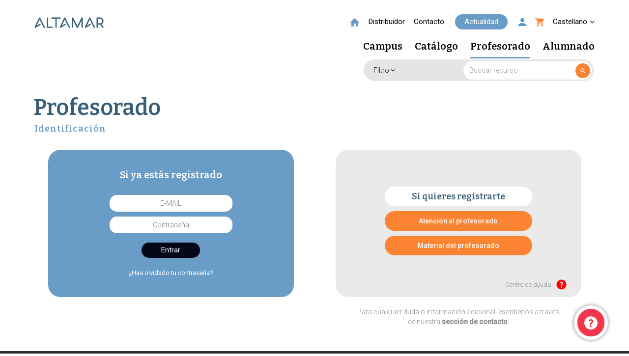

--- FILE ---
content_type: text/html; charset=UTF-8
request_url: https://www.altamar.es/users/login?back_url=/autoevaluaciones/general/62000622
body_size: 5008
content:
<!DOCTYPE html>
<html lang="en">

<head>
	<meta charset="utf-8">
	<meta name="viewport" content="width=device-width, initial-scale=1">
	<title>Identificación del profesorado | Altamar</title>
		<meta name="description" content="Acceso a materiales didácticos" />
		<meta name="keywords" content="Tutoriales, presentaciones, evaluaciones, videos, interactivos, animaciones, libros digitales, libros media, solucionarios, guías didácticas." />
		<meta name="robots" content="noindex, nofollow" />
		<meta name="googlebot" content="noindex, nofollow" />
		<link href="/favicon.ico" type="image/x-icon" rel="icon" /><link href="/favicon.ico" type="image/x-icon" rel="shortcut icon" />

	<!-- LAYOUT CSS -->
	<link href="/assets/bootstrap-3.3.2-dist/css/bootstrap.min.css" rel="stylesheet" />
	<link href="/assets/css/layout.css" rel="stylesheet" />
	<link href="/assets/css/layout.menu.css" rel="stylesheet" />
	<link href="/assets/css/layout.footer.css" rel="stylesheet" />
	<link href="/assets/css/align-responsive.css" rel="stylesheet" />
	<link href="/assets/css/layout.search.css" rel="stylesheet" />
	<link href="/assets/css/layout.flash.absolute.css" rel="stylesheet" />
	<link href="/assets/css/layout.flash.window.css" rel="stylesheet" />
	<link href="https://maxcdn.bootstrapcdn.com/font-awesome/4.7.0/css/font-awesome.min.css" rel="stylesheet" />
	<link rel="preconnect" href="https://fonts.gstatic.com">
	<link href="https://fonts.googleapis.com/css2?family=Bitter:wght@100;600&family=Roboto:wght@300;400;500&display=swap" rel="stylesheet">
	<!-- PAGE CSS -->
	<link rel="stylesheet" type="text/css" href="/assets/css/users.box.2022.css" /><link rel="stylesheet" type="text/css" href="/assets/css/compras.general.css" /><link rel="stylesheet" type="text/css" href="/assets/css/users.instrucciones.css" />	
	<!-- Google Tag Manager -->
<script>(function(w,d,s,l,i){w[l]=w[l]||[];w[l].push({'gtm.start':
new Date().getTime(),event:'gtm.js'});var f=d.getElementsByTagName(s)[0],
j=d.createElement(s),dl=l!='dataLayer'?'&l='+l:'';j.async=true;j.src=
'https://www.googletagmanager.com/gtm.js?id='+i+dl;f.parentNode.insertBefore(j,f);
})(window,document,'script','dataLayer','GTM-WC8P4WL');</script>
<!-- End Google Tag Manager -->

</head>

<body>
    <!-- Google Tag Manager (noscript) -->
<noscript><iframe src="https://www.googletagmanager.com/ns.html?id=GTM-WC8P4WL"
height="0" width="0" style="display:none;visibility:hidden"></iframe></noscript>
<!-- End Google Tag Manager (noscript) -->
	

<nav class="navbar navbar-inverse fixed-nav background-navbar" >
	<div class="menu-superior hidden-sm hidden-xs">
        <div class="container">
            <div class="pull-right">
                <ul>
                    <li><a href="/"><img src="/home2024/home.svg" class="home" /></a></li>
                    <li><a href="/distribuidores/index">Distribuidor</a></li>
                    <li><a href="/contactos/index">Contacto</a></li>
                    <li><a href="/contenidos/actualidad" class="actualidad">Actualidad</a></li>
                                            <li><a href="/users/login"><img src="/home2024/user.png" class="usuario" /></a></li>
                                                            <li><a href="/compras/index"><img src="/home2024/carro.png" class="carrito" /></a></li>
                    <li><a href="#" id="seleccionar-language">Castellano<img src="/home2024/flecha.svg" class="flecha" /></a></li>
                </ul>
            </div>
        </div>
    </div>
    <div class="container">
		<div class="navbar-header-min">
			<button type="button" class="navbar-toggle collapsed navbar-min-menu" data-toggle="collapse" data-target="#navbar" aria-expanded="false" aria-controls="navbar">
				<span class="sr-only">Toggle navigation</span>
				<span class="icon-bar"></span>
				<span class="icon-bar"></span>
				<span class="icon-bar"></span>
			</button>
			<a class="navbar-brand" href="/"><img class="logoAltamar" src="/home2024/logo_header.svg" /><img class="logoAltamar-white" src="/home2024/logo_header_white.svg" /></a>
            <a class="navbar-checkout" href="/compras/index"><img src="/home2024/carro.png" class="carrito" /></a>
		</div>
		<div id="navbar" class="collapse navbar-collapse">
			<ul class="nav navbar-nav navbar-right main-menu-head">
                                    <li><a href="https://plataformaedu.altamar.es?lang=es" target="_blank">Campus</a></li>
                
				<li class="navbar-sub "><a href="/catalogos/index">Catálogo</a></li>
				<!-- <li class="navbar-sub "><a href="/profesorados/index"></a></li> -->
                <!-- <li class="navbar-sub "><a href="/clientes/index"></a></li> -->
                
                                    <li class="navbar-sub active"><a href="/profesorados/index">Profesorado</a></li>
                    <li class="navbar-sub "><a href="/clientes/index">Alumnado</a></li>
                  

                 
                
                               

                <li class="hidden-md hidden-lg option-other"><a href="/">Inicio</a></li>
                <li class="hidden-md hidden-lg option-other"><a href="#" id="seleccionar-language-small">Idioma</a></li>
                <li class="hidden-md hidden-lg option-other"><a href="/distribuidores/index">Distribuidores</a></li>
                <li class="hidden-md hidden-lg option-other"><a href="/contactos/index">Contacto</a></li>
                <li class="hidden-md hidden-lg option-other"><a href="/compras/index">Compras</a></li>
                <li class="hidden-md hidden-lg option-other"><a href="/users/index">Mi cuenta</a></li>
                <li class="hidden-md hidden-lg option-other"><a href="/contenidos/avisolegal">Términos legales, privacidad y cookies</a></li>
                			</ul>
		</div>
                <div class="zona-buscador-recursos">
            <div class="componente-buscador-recursos">
                <form action="/catalogos/recursos" id="FiltroLoginForm" method="post" accept-charset="utf-8"><div style="display:none;"><input type="hidden" name="_method" value="POST"/></div>                    <div class="campos-buscador-recursos">
                        <div class="selector" id="selector-material">
                            Filtro                            <i class="fa icono-selector fa-angle-down" aria-hidden="true"></i>
                        </div>
                        <div class="tipos-materiales" id="despegable-material">
                            Tipo de material                            <div class="custom-checkbox">
                                <input type="hidden" name="data[Filtro][categorias]" value="" id="FiltroCategorias"/>

<div class="checkbox"><input type="checkbox" name="data[Filtro][categorias][]" value="22" id="FiltroCategorias22" /><label for="FiltroCategorias22">Anexos y documentos</label></div>
<div class="checkbox"><input type="checkbox" name="data[Filtro][categorias][]" value="17" id="FiltroCategorias17" /><label for="FiltroCategorias17">Audios</label></div>
<div class="checkbox"><input type="checkbox" name="data[Filtro][categorias][]" value="28" id="FiltroCategorias28" /><label for="FiltroCategorias28">Destrezas de pensamiento</label></div>
<div class="checkbox"><input type="checkbox" name="data[Filtro][categorias][]" value="26" id="FiltroCategorias26" /><label for="FiltroCategorias26">Documentos adicionales</label></div>
<div class="checkbox"><input type="checkbox" name="data[Filtro][categorias][]" value="23" id="FiltroCategorias23" /><label for="FiltroCategorias23">Enlaces</label></div>
<div class="checkbox"><input type="checkbox" name="data[Filtro][categorias][]" value="10" id="FiltroCategorias10" /><label for="FiltroCategorias10">Evaluaciones</label></div>
<div class="checkbox"><input type="checkbox" name="data[Filtro][categorias][]" value="25" id="FiltroCategorias25" /><label for="FiltroCategorias25">Galería de enlaces</label></div>
<div class="checkbox"><input type="checkbox" name="data[Filtro][categorias][]" value="15" id="FiltroCategorias15" /><label for="FiltroCategorias15">Galería de imágenes</label></div>
<div class="checkbox"><input type="checkbox" name="data[Filtro][categorias][]" value="2" id="FiltroCategorias2" /><label for="FiltroCategorias2">Guías didácticas</label></div>
<div class="checkbox"><input type="checkbox" name="data[Filtro][categorias][]" value="13" id="FiltroCategorias13" /><label for="FiltroCategorias13">Interactivos</label></div>
<div class="checkbox"><input type="checkbox" name="data[Filtro][categorias][]" value="12" id="FiltroCategorias12" /><label for="FiltroCategorias12">Libro digital</label></div>
<div class="checkbox"><input type="checkbox" name="data[Filtro][categorias][]" value="11" id="FiltroCategorias11" /><label for="FiltroCategorias11">Plataforma Digital Educativa</label></div>
<div class="checkbox"><input type="checkbox" name="data[Filtro][categorias][]" value="6" id="FiltroCategorias6" /><label for="FiltroCategorias6">Presentaciones</label></div>
<div class="checkbox"><input type="checkbox" name="data[Filtro][categorias][]" value="3" id="FiltroCategorias3" /><label for="FiltroCategorias3">Solucionarios</label></div>
<div class="checkbox"><input type="checkbox" name="data[Filtro][categorias][]" value="5" id="FiltroCategorias5" /><label for="FiltroCategorias5">Vídeos</label></div>
                            </div>
                        </div>
                    </div>
                    <div class="input-group add-on">
                        <input type="text" class="form-control" placeholder="Buscar recurso" name="data[Filtro][buscar]" id="buscar" />
                        <div class="input-group-btn ">
                            <button class="btn btn-default" type="submit">
                                <i class="glyphicon glyphicon-search btn-search"></i>
                            </button>
                        </div>
                    </div>
                </form>                                
            </div>
        </div>
        	</div>
</nav>

    <div class="zone-separador-buscador-recursos"></div>

    <div class="fix-position"></div>
    <div class="fix-position-offset"></div>

	
			<div class="title-breadcrumb-separation"></div>
		<div class="container title-breadcrumb">
			<div class="row" style="position: relative;">
				<div class="col-md-8 col-lg-8 ">
					<h1 class="title-page">Profesorado</h1>
											<ul class="page-breadcrumb breadcrumb">
																															<li><span>Identificación</span></li>
																													</ul>
									</div>

				<div class="col-md-4 col-lg-4 bottom-align-text">
														</div>
			</div>
		</div>
	
	<div class="container main-content">
		

<div class="row">
	<div class="col-md-6 col-lg-6 ">
		<form action="/users/login?back_url=%2Fautoevaluaciones%2Fgeneral%2F62000622" class="formulario-validacion box" id="UserLoginForm" method="post" accept-charset="utf-8"><div style="display:none;"><input type="hidden" name="_method" value="POST"/></div>		<div class="box-user ">
			<div class="form">
				<h3>Si ya estás registrado</h3>
				<input type="hidden" name="data[User][referer]" value="/autoevaluaciones/general/62000622" id="UserReferer"/>				<div class="input email"><input name="data[User][email]" class="col-xs-12" placeholder="E-MAIL" maxlength="255" type="email" id="UserEmail"/></div>				<div class="input password"><input name="data[User][password]" class="col-xs-12" placeholder="Contraseña" type="password" id="UserPassword"/></div>			</div>
			<div class="pie">
				<button type="submit">Entrar</button>
				<p><a href="/users/recover">¿Has olvidado tu contraseña?</a></p>
			</div>
		</div>
		</form>	</div>
	<div class="col-md-6 col-lg-6">
		<div class="box">
			<div class="box-info box-info-teacher">
															<a class="btn-signin" href="/profesorados/zona">Si quieres registrarte</a>
						<a class="btn-buy" href="/profesorados/zona">Atención al profesorado</a>
						<a class="btn-buy" href="/contenidos/autogestion">Material del profesorado</a>
									
				<div class="help-zone">
					<a href="https://forms.gle/rsxtkUEbqtBpNiT59" target="_blank">Centro de ayuda<img src="/home2022/faqs.svg" /></a>
				</div>
			</div>
			<div class="extra-help">
				<p>Para cualquier duda o información adicional, escríbenos a través de nuestra <a href='/contactos/index'><b>sección de contacto</b></a>.</p>
			</div>
		</div>
	</div>
</div>

<div class="modal fade modal-full" id="window-coupons" tabindex="-1" role="dialog" aria-hidden="true">
	<div class="modal-dialog modal-dialog-center text-center">
		<div class="modal-content">
			<div class="modal-body">
				<div class="texto-ventana">
                	Si ya estás registrado, inicia tu sesión y ves a la sección “Mi cuenta” para activar los cupones.<br/><br/>
					Si no estás registrado, debes <a href="/users/nuevo" class="alta">darte de alta</a>                </div>
			</div>
			<div class="botones-ventana">
				<button type="button" class="window-coupons-cerrar" >Cerrar</button>
			</div>
		</div>
	</div>
</div>
	</div>

	
<div id="container-intrucciones" class="container-intrucciones" style="display: none;">
	<div class="row bg-instrucciones text-center">
		<div class="col-md-3 col-lg-3"></div>
		<div class="col-md-6 col-lg-6">
			<img src="/assets/images/carita-sonriente.svg" class="img-responsive img-instrucciones"/>
			<br/>
			<p class="txt-bold">Nuestro objetivo es hacerte el día a día más fácil, aportándote soluciones innovadoras para la formación de tu alumnado.</p>
		</div>
		<div class="col-md-3 col-lg-3"></div>
	</div>
	<div class="row bg-instrucciones text-center">
		<div class="col-md-3 col-lg-3"></div>
		<div class="col-md-6 col-lg-6">
			<p class="txt-standar">Si crees que nuestros contenidos ayudarán a tu clase en el estudio del ciclo formativo, solo tienes que:</p>     
		</div>
		<div class="col-md-3 col-lg-3"></div>
	</div>
	<div class="row bg-instrucciones text-center">
		<div class="col-md-1 col-lg-1"></div>
		<div class="col-md-3 col-lg-3">
			<h2><span class="txt-orange">1.</span> CONFIRMAR</h2>
			<p class="txt-standar-2">Confírmanos que has puesto en las listas de material la compra de la licencia digital o del libro físico de ALTAMAR.</p>
		</div>
		<div class="col-md-4 col-lg-4">
			<h2><span class="txt-orange">2.</span> ENVIAR</h2>
			<p class="txt-standar-2">Mándanos el link donde se ha publicado el material necesario de tu centro.</p>
		</div>
		<div class="col-md-3 col-lg-3">
			<h2><span class="txt-orange">3.</span> ACCEDER</h2>
			<p class="txt-standar-2">Te habilitaremos el acceso a todos los recursos de apoyo al profesorado que hemos estado trabajando.</p>
		</div>
		<div class="col-md-1 col-lg-1"></div>           
	</div>
</div>       


<footer class="footer">
    <div class="container">

		<a href="https://forms.gle/rsxtkUEbqtBpNiT59" target="_blank" class="faqs">
            <img src="/home2021/Faqs.png" data-toggle="tooltip" data-placement="left" title="Centro de ayuda" />
        </a>
 
        <div class="row hidden-sm hidden-xs">
            <div class="col-md-10">
                <ul class="main-menu">
                                            <li><a href="https://plataformaedu.altamar.es?lang=es" target="_blank">Campus</a></li>
                                        <li><a href="/catalogos/index" class="a-option-1">Catálogo</a></li>
                    <li><a href="/profesorados/index" class="a-option-2">Profesorado</a></li>
                    <li><a href="/clientes/index">Alumnado</a></li>
                </ul>
            </div>
            <div class="col-md-2 social-buttons">
                <a href="https://www.youtube.com/channel/UCMcnmoxhQnb33dQ9sLb39tg" target="_blank" class="youtube"><img src="/home2022/youtube.png" /></a>
                <a href="https://es.linkedin.com/company/editorial-altamar-s-l-" target="_blank" class="linkedin"><img src="/home2022/linkedin.png" /></a>
            </div>
        </div>
        <div class="row hidden-sm hidden-xs">
            <div class="col-md-12">
                <ul class="secondary-menu">
                    <li><a href="/distribuidores/index">Distribuidores</a></li>
                    <li><a href="/contenidos/actualidad">Actualidad</a></li>
                </ul>
            </div>
        </div>
        <div class="row separator">
            <div class="col-md-3 col-xs-12 logo-contact">
                <a href="/"><img src="/home2022/logo_footer.svg" /></a>
                ‎<b class="telf">96 151 58 68</b><br/>
                <a href="/contactos/index" class="email">editorial@altamar.es</a><br/>
            </div>
            <div class="col-md-7 hidden-sm hidden-xs col-xs-12 description">
                            Altamar es la editorial de referencia en contenidos educativos físicos y digitales 
                para ciclos formativos de sanidad, servicios socioculturales y a la comunidad, actividades 
                físicas y deportivas, industrias alimentarias, hostelería y turismo, imagen personal y electricidad y electrónica.
                        </div>
            <div class="col-md-2 col-xs-12 buttons">
                <a href="/contactos/index" class="contacta">Contacta</a>
                <a href="/users/index" class="mi-cuenta">Mi cuenta <img src="/home2022/user.png" /></a>
            </div>
        </div>
        <div class="row copyright">
            <div class="col-md-12">
                <ul>
                    <li>© Copyright 2026 - Editorial Altamar SL, 2026</li>
                    <li><a href="/contenidos/avisolegal">Términos y Condiciones Legales</a></li>
                    <li><a href="/contenidos/avisolegal#cookies">Política de Cookies</a></li>
                </ul>
            </div>
        </div>
    </div>
</footer>
	<div class="modal fade modal-full" id="window-language" tabindex="-1" role="dialog" aria-hidden="true">
	<div class="modal-dialog modal-dialog-center ">
		<div class="modal-content">
			<div class="modal-body">
				<div class="texto-ventana text-center">Seleccione el idioma</div>
			</div>
			<div class="botones-ventana">
				<button type="button" id="seleccionar-catalan">Català</button>
				<button type="button" id="seleccionar-castellano">Castellano</button>
			</div>
		</div>
	</div>
</div>	<div class="modal fade" id="window-no-es-profesor" tabindex="-1" role="dialog" aria-hidden="true">
	<div class="modal-dialog modal-dialog-center ">
		<div class="modal-content">
			<div class="modal-body">
				<div class="texto-ventana text-center">Usted no es un usuario profesor, no puede acceder a la zona de profesorado.</div>
			</div>
			<div class="botones-ventana">
				<button type="button" class="cerrar-no-es-profesor">Cerrar</button>
			</div>
		</div>
	</div>
</div>
<div class="modal fade" id="window-no-es-alumno" tabindex="-1" role="dialog" aria-hidden="true">
	<div class="modal-dialog modal-dialog-center ">
		<div class="modal-content">
			<div class="modal-body">
				<div class="texto-ventana">Usted no es un usuario alumno, no puede acceder a la zona de alumnado.</div>
			</div>
			<div class="botones-ventana">
				<button type="button" class="cerrar-no-es-alumno">Cerrar</button>
			</div>
		</div>
	</div>
</div>
	<script src="https://ajax.googleapis.com/ajax/libs/jquery/1.11.2/jquery.min.js"></script>
	<script src="/assets/bootstrap-3.3.2-dist/js/bootstrap.min.js"></script>

	<script src="/assets/js/layout.menu.js"></script>
	<script src="/assets/js/layout.flash.absolute.js"></script>
	<script src="/assets/js/seleccionar.language.js"></script>
	<script src="/assets/js/layout.flash.window.js"></script>
	<script src="/assets/js/layout.no-es-tipo-usuario.window.js"></script>

	<script type="text/javascript" src="/assets/js/jquery-validation/js/jquery.validate.min.js"></script><script type="text/javascript" src="/assets/js/users.login.js"></script><script type="text/javascript" src="/assets/js/layout.pie.instrucciones.js"></script><script type="text/javascript" src="/assets/js/layout.pie.js"></script>	
</body>

</html>

--- FILE ---
content_type: text/css
request_url: https://www.altamar.es/assets/css/layout.css
body_size: 7265
content:
 .navbar-sub.active>a { 
    border-bottom: 3px solid  #699cc6;
 }
 
body {
	font-family: 'Roboto', sans-serif;
	font-weight: 300;
}

h3 {
	color: #6eafe5 !important;
}

.alguna-sugerencia {
	margin-top: 0px;
	margin-bottom: 0px;
}	
.alguna-sugerencia a {
	color: #6fb1e5;
	font-size: 14px;
	font-weight: bolder;	
	text-transform: uppercase;	
}
.alguna-sugerencia img {
	vertical-align: bottom !important;
}

.container.title-breadcrumb {
	margin-bottom: 30px;
}

.title-breadcrumb-separation {
	/* border-bottom: 15px solid #eaeaea; */
}

.title-breadcrumb .title-page {
	font-family: 'Bitter', serif;
	color: #375E77;
	font-size: 45px;
	font-weight: 600;
	margin-bottom: 5px !important;
	margin-left: -2px;
}

.breadcrumb {
	background-color: #ffffff !important;
	padding: 0px !important;
	margin-bottom: 0px !important;
	font-size: 18px;
}
.breadcrumb a,
.breadcrumb span {
	font-family: 'Bitter', serif;
	color: #699cc6 !important;
	font-weight: 600;	
	letter-spacing: 1px;
}
.breadcrumb > li + li:before {
    color: #699cc6 !important;
    content: "> " !important;
	font-weight: bolder;	
}

ul {
	list-style-type: none;
	padding: 0px;
	margin: 0px;
}

.col-text {
	color: #375E77;
}

.col-text h3{
	margin-top: 0px;
}

.has-error, .has-error span input {
	background-color: #E26865 !important;
	color: #ffffff;
}
.has-error, .has-error label {
	color: #ffffff !important;
}
.help-inline {
	background-color: #E26865 !important;
	border: #E26865 1px solid;
	color: #ffffff;
}

.campo-formulario .campo-descripcion {
	float: left;
	color: #9fa3a7;
	font-size: 15px;
	font-weight: 400;
}

.campo-formulario .campo {
	overflow: hidden;
	display: block;
	padding: 0 4px 0 10px;
	font-size: 15px;
	font-weight: 400;
}
.campo-formulario .campo input {
	width: 100%;
	background-color: #ffffff;
	color: #000000;
	border: none;
}

.campo-formulario {
	background-color: #ffffff;
	padding: 10px;
	margin-bottom: 5px;
	border: 3px solid #eeedee;
}

.condiciones-formulario {
	padding: 10px 0px 10px 0px;
}

.boton-formulario-1 {
	border: none;
	background-color: #6eafe5;
	color: #FFFFFF;
	font-weight: bolder;
	font-size: 17px;
	text-transform: uppercase;
	padding: 8px 45px 8px 45px;
	margin: 0px;
	margin-top: 20px;
}

.boton-formulario-2 {
	border: none;
	color: #6eafe5;
	font-weight: bolder;
	font-size: 23px !important;
	text-transform: uppercase;
	padding: 8px 0px 8px 0px;
	margin: 0px;
	margin-top: 5px;
	margin-right: 30px;
	background-color: transparent;
}

.borrar{
	background-color: transparent;
	color: #CCCCCC;
}

.boton_sumbit {
  margin: 0;
  padding: 0;
  text-align: right;
  border: none;
  width:20px;
  height:20px;
  cursor: pointer;
}
.boton_sumbit.modificar {
  background: url(/assets/images/autoevaluacion_editar.png) no-repeat left top;
}
.boton_sumbit.eliminar {
  background: url(/assets/images/autoevaluacion_eliminar.png) no-repeat left top;
}
.boton_sumbit.nueva {
  background: url(/assets/images/autoevaluacion_nueva.png) no-repeat left top;
}
.boton_sumbit.media.modificar {
  background: url(/assets/images/autoevaluacion_editar2.png) no-repeat left top;
}
.boton_sumbit.media.eliminar {
  background: url(/assets/images/autoevaluacion_eliminar2.png) no-repeat left top;
}
.boton_sumbit.media.nueva {
  background: url(/assets/images/autoevaluacion_nueva2.png) no-repeat left top;
}
.texto-ventana {
	font-size: 17px;
	padding-bottom: 0px;
}

.boton_amarillo,
.boton_amarillo:link,
.boton_amarillo:visited,
.boton_amarillo:active {
	background-color: #ff842f;
	border: none;
	color: #ffffff;
	font-family: 'Roboto';
	font-size: 18px;
	-webkit-border-radius: 15px;
	-moz-border-radius: 15px;
	border-radius: 15px;
	padding: 3px 25px;
	display: inline-block;
	text-decoration: none;
	margin-bottom: 15px;
}
.boton_amarillo:hover {
	background-color: #7B7C7F;
	text-decoration: none;
	color: #ffffff;
}

.main-content {
	margin-bottom: 150px;
}

.separation-down {
	padding-bottom: 20px;
}

@media (max-width: 320px) {
	.main-content {
		margin-bottom: 20px;
	}
}

/*
Hack Bootrap to show 7 columns
https://stackoverflow.com/a/21955398
*/
@media (min-width: 768px){
	.seven-cols .col-md-1,
	.seven-cols .col-sm-1,
	.seven-cols .col-lg-1  {
		width: 100%;
		*width: 100%;
	}
}


@media (min-width: 992px) {
	.title-breadcrumb-separation {
		/* border-bottom: 20px solid #eaeaea; */
		padding-top: 25px;
		margin-bottom: 30px;
	}

	.title-breadcrumb .title-page {
		margin-top: 30px  !important;
	}

	.seven-cols .col-md-1,
	.seven-cols .col-sm-1,
	.seven-cols .col-lg-1 {
		width: 14.285714285714285714285714285714%;
		*width: 14.285714285714285714285714285714%;
	}
}


@media (min-width: 1200px) {
	.seven-cols .col-md-1,
	.seven-cols .col-sm-1,
	.seven-cols .col-lg-1 {
		width: 14.285714285714285714285714285714%;
		*width: 14.285714285714285714285714285714%;
	}
}
  


/**
 * Estilos para los checkboxes con estilo redondo
 */
 .custom-checkbox .checkbox {
	padding-left: 20px;
}
.custom-checkbox .checkbox label {
	display: inline-block;
	vertical-align: middle;
	position: relative;
	padding-left: 5px; 
}
.custom-checkbox .checkbox label::before {
	content: "";
	display: inline-block;
	position: absolute;
	width: 17px;
	height: 17px;
	left: 0;
	margin-left: -20px;
	border: 1px solid #cccccc;
	border-radius: 3px;
	background-color: #fff;
	-webkit-transition: border 0.15s ease-in-out, color 0.15s ease-in-out;
	-o-transition: border 0.15s ease-in-out, color 0.15s ease-in-out;
	transition: border 0.15s ease-in-out, color 0.15s ease-in-out;
	border-radius: 50%;
}
.custom-checkbox .checkbox label::after {
	display: inline-block;
	position: absolute;
	width: 16px;
	height: 16px;
	left: 0;
	top: 0;
	margin-left: -20px;
	padding-left: 3px;
	padding-top: 1px;
	font-size: 11px;
	color: #555555;
}
.custom-checkbox .checkbox input[type="checkbox"],
.custom-checkbox .checkbox input[type="radio"] {
	opacity: 0;
	z-index: 1;
	cursor: pointer;
}
.custom-checkbox .checkbox input[type="checkbox"]:focus + label::before,
.custom-checkbox .checkbox input[type="radio"]:focus + label::before {
	outline: thin dotted;
	outline: 5px auto -webkit-focus-ring-color;
	outline-offset: -2px;
}
.custom-checkbox .checkbox input[type="checkbox"]:checked + label::after,
.custom-checkbox .checkbox input[type="radio"]:checked + label::after {
	font-family: "FontAwesome";
	content: "\f00c";
}
.custom-checkbox .checkbox input[type="checkbox"]:indeterminate + label::after,
.custom-checkbox .checkbox input[type="radio"]:indeterminate + label::after {
	display: block;
	content: "";
	width: 10px;
	height: 3px;
	background-color: #555555;
	border-radius: 2px;
	margin-left: -16.5px;
	margin-top: 7px;
}
.custom-checkbox .checkbox input[type="checkbox"]:disabled,
.custom-checkbox .checkbox input[type="radio"]:disabled {
	cursor: not-allowed;
}
.custom-checkbox .checkbox input[type="checkbox"]:disabled + label,
.custom-checkbox .checkbox input[type="radio"]:disabled + label {
	opacity: 0.65;
}
.custom-checkbox .checkbox input[type="checkbox"]:disabled + label::before,
.custom-checkbox .checkbox input[type="radio"]:disabled + label::before {
	background-color: #eeeeee;
	cursor: not-allowed;
}
.custom-checkbox .checkbox.checkbox-circle label::before {
	border-radius: 50%;
}
.custom-checkbox .checkbox.checkbox-inline {
	margin-top: 0;
}

--- FILE ---
content_type: text/css
request_url: https://www.altamar.es/assets/css/users.box.2022.css
body_size: 2846
content:
.box {
	display: flex;
	text-align: center;
    justify-content: center;
	flex-wrap: wrap;
	margin-bottom: 20px;
}
.box-user,
.box-info,
.box-recover-info {
	display: flex;
    flex-direction: column;
    align-items: center;
	border-radius: 25px;
	padding: 40px;
	max-width: 500px;
    width: 100%;
	height: 300px;
    justify-content: space-between;
}
.box-info.box-info-teacher,
.box-recover-info {
	justify-content: center;
}
.box-user {
	background-color: #699CC6;
}
.box-info {
	position: relative;
	background-color: #eaeaea;
}
.box-user.error {
	background-color: #D40000;
}
.box-user .form {
	display: flex;
    flex-direction: column;	
	max-width: 250px;
    width: 100%;
}
.recover .box-user .form {
	max-width: 360px;
}
.box-user .input {
	margin-bottom: 10px;
}
.box-user .input input {
	border: none;
    border-radius: 15px;
    padding: 7px 20px;
}
.recover .box-user .input input {
	margin-top: 12px;
}
.box-user .input input::placeholder {
	text-align: center;
}
.box-user .pie button {
    border: none;
    color: #FFFFFF;
    font-weight: bolder;
    font-size: 15px;
    background-color: #030616;
    padding: 5px 40px;
    border-radius: 20px;
	margin-top: 5px;
    margin-bottom: 20px;
}
.box-user .pie p {
	margin-bottom: 0;
}
.box-user a {
	color: #ffffff;
	font-weight: bolder;
	font-size: 13px;
}	
.box-user .form h3 {
	color: #fff !important;
	margin: 0;
	margin-bottom: 30px;
	font-size: 20px;
	font-family: 'Bitter', serif;
    font-weight: bold;
}	
.box-info .btn-signin,
.box-info .btn-buy,
.box-info .btn-coupon {
	display: flex;
	border-radius: 20px;
	width: 300px;
    text-align: center;
	height: 40px;
    justify-content: center;
    align-items: center;
	text-decoration: none;
	margin-bottom: 10px;
}
.box-info .btn-signin {
    background-color: #fff;
    font-family: 'Bitter', serif;
    font-size: 18px;
	color: #375e77;
	font-weight: bold;
}
.box-info .btn-buy {
	background-color: #fb8332;
	color: #fff;
	font-weight: 500;
}
.box-info .btn-buy.extra {
	width: 380px;
}
.box-info .btn-coupon {
	background-color: #030616;
	color: #fff;
	font-weight: 500;
}
.help-zone {
	position: absolute;
    right: 30px;
    bottom: 15px;
}
.help-zone a {
	display: flex;
	align-items: center;
	color: #8c8c8c;
	font-size: 13px;
}
.help-zone a img {
	margin-left: 10px;
}
.extra-help {
	color: #8c8c8c;
    padding: 20px 40px;
    max-width: 500px;
}
.extra-help a {
	color: #8c8c8c;
}
@media (max-width: 991px) {
	.recover .box-user {
		height: 350px;
	}
	.recover .box-user .form {
		max-width: 250px;
	}
	.recover .box-user .form h3 {
		margin-bottom: 20px;
	}
}
@media (max-width: 425px ) {
	.box-user,
	.box-info {
		padding: 40px 20px;
	}
	.box-info .btn-signin,
	.box-info .btn-buy,
	.box-info .btn-coupon {
		width: 100%;
		padding: 8px;
		height: auto;
	}
	.box-info .btn-buy.extra {
		width: 100%;
	}
}

--- FILE ---
content_type: text/css
request_url: https://www.altamar.es/assets/css/compras.general.css
body_size: 794
content:
.carrito-navegador {
	padding-top: 15px;
}
.carrito-navegador a {
	text-transform: uppercase;
	font-weight: bolder;	
	font-size: 40px;
	color: #3db1e8;
}
.carrito-navegador button {
	text-transform: uppercase;
	font-weight: bolder;	
	font-size: 40px;
	color: #3db1e8;
	background: none;
	border: none;
}
.nav-head {
	/*margin-top: 20px;*/
}
.nav-head span {
	font-size: 17px;
	text-transform: uppercase;
	color: #6DB0E5;
}
.nav-head span.active {
	font-weight: bolder;
}	
.nav-head-border {
	border-top: 1px solid #6DB0E5;
	margin: 0px !important;
}
.nav-head-image {
	height: 30px;
}	
.nav-head-image div {
	line-height: 0px !important;
}	

img.box-info {
	/* position: absolute; */
    height: 16px;
    right: 10px;
    /* top: 10px; */
	margin-bottom: 5px;
	margin-left: 5px;
	z-index: 1;
}

--- FILE ---
content_type: text/css
request_url: https://www.altamar.es/assets/css/users.instrucciones.css
body_size: 738
content:
.container-intrucciones{
	margin-top: -5%;
}

.bg-instrucciones{
	padding-top: -5%;
	width: 100.8%;
	background-color: #030616 !important; 
	color: #d3d6db;
}

.txt-orange{
	color: #fb8332 !important;
}

h2{
	color: #d3d6db !important;
}

.img-instrucciones{
	margin-top: 5%;
	margin-left: auto;
  	margin-right: auto;
	fill: #d9d9d9;
} 

.txt-bold{
	font-size: 25px;
	font-weight: 500;
}

.txt-standar{
	font-size: 25px;
	margin-left: 10%;
  	margin-right: 10%;
	margin-bottom: 5%;
}

.txt-standar-2{
	font-size: 25px;
	margin-left: 10%;
  	margin-right: 10%;
	margin-bottom: 15%;
}

.text-autogestion-page {
	color: #FFFFFF;
	font-size: 20px;
	font-weight: 500;
	margin-bottom: 5px !important;
	margin-left: -2px;
	text-align: center;
}

--- FILE ---
content_type: image/svg+xml
request_url: https://www.altamar.es/home2022/faqs.svg
body_size: 1730
content:
<?xml version="1.0" encoding="UTF-8"?>
<svg width="21px" height="21px" viewBox="0 0 21 21" version="1.1" xmlns="http://www.w3.org/2000/svg" xmlns:xlink="http://www.w3.org/1999/xlink">
    <title>Faqs</title>
    <g id="Welcome-Page" stroke="none" stroke-width="1" fill="none" fill-rule="evenodd">
        <g id="vista-login" transform="translate(-1140.000000, -543.000000)" fill-rule="nonzero">
            <g id="Faqs" transform="translate(1140.500000, 543.500000)">
                <g transform="translate(0.000000, 0.000000)" id="Shape">
                    <path d="M10,0 C4.48,0 0,4.48 0,10 C0,15.52 4.48,20 10,20 C15.52,20 20,15.52 20,10 C20,4.48 15.52,0 10,0 Z" fill="#FF0000"></path>
                    <path d="M9.62629834,16.5 C8.92629834,16.5 8.36629834,15.94 8.36629834,15.24 C8.36629834,14.53 8.92629834,13.99 9.62629834,13.99 C10.3362983,13.99 10.8762983,14.53 10.8762983,15.24 C10.8662983,15.93 10.3362983,16.5 9.62629834,16.5 Z M12.6362983,9.1 C11.8762983,10.21 11.1562983,10.56 10.7662983,11.27 C10.6662983,11.45 10.6062983,11.59 10.5762983,11.9 C10.5262983,12.35 10.1262983,12.68 9.67629834,12.68 L9.61629834,12.68 C9.09629834,12.68 8.68629834,12.24 8.73629834,11.72 C8.76629834,11.38 8.84629834,11.03 9.03629834,10.69 C9.52629834,9.82 10.4562983,9.3 10.9962983,8.53 C11.5662983,7.72 11.2462983,6.2 9.62629834,6.2 C8.91629834,6.2 8.44629834,6.56 8.15629834,6.99 C7.90629834,7.35 7.46629834,7.52 7.05629834,7.35 L7.05629834,7.35 C6.52629834,7.14 6.33629834,6.5 6.65629834,6.04 C7.26629834,5.15 8.28629834,4.5 9.60629834,4.5 C11.0862983,4.5 12.0962983,5.17 12.6162983,6.02 C13.0562983,6.74 13.3162983,8.09 12.6362983,9.1 Z" fill="#FFFFFF"></path>
                </g>
            </g>
        </g>
    </g>
</svg>

--- FILE ---
content_type: image/svg+xml
request_url: https://www.altamar.es/home2024/logo_header_white.svg
body_size: 6474
content:
<?xml version="1.0" encoding="UTF-8"?>
<svg width="141px" height="22px" viewBox="0 0 141 22" version="1.1" xmlns="http://www.w3.org/2000/svg" xmlns:xlink="http://www.w3.org/1999/xlink">
    <title>logo-Altamar-FINAL Copy</title>
    <g id="Symbols" stroke="none" stroke-width="1" fill="none" fill-rule="evenodd">
        <g id="footer" transform="translate(-148.000000, -190.000000)" fill="#FFFFFF" fill-rule="nonzero">
            <g id="logo-Altamar-FINAL-Copy" transform="translate(148.446833, 190.557126)">
                <path d="M103.27225,21.2292218 C102.946324,21.2298521 102.632172,21.1072293 102.392617,20.8858746 C101.972848,20.4999283 101.854652,19.8843236 102.101562,19.3699646 L110.994911,0.738523341 C111.207858,0.29066292 111.657416,0.00389389805 112.152663,0 L112.152663,0 C112.652586,-0.00108350085 113.108384,0.286453465 113.323351,0.738523341 L122.540094,19.3634863 C122.763001,19.7798171 122.742002,20.2846667 122.485293,20.6809842 C122.228585,21.0773016 121.776861,21.3022615 121.306437,21.2680582 C120.836013,21.233855 120.421462,20.9459106 120.224589,20.5166145 L112.185002,4.25621201 L106.273351,16.6814917 L112.340232,13.1314118 C112.741227,12.8760919 113.249697,12.861518 113.664613,13.093452 C114.07953,13.325386 114.334095,13.7664893 114.327664,14.2423666 C114.321233,14.7182439 114.054841,15.1522846 113.63381,15.3728856 L103.931975,21.0478308 C103.732304,21.1664985 103.504426,21.2291534 103.27225,21.2292218 L103.27225,21.2292218 Z" id="Path"></path>
                <path d="M35.7733509,21.209787 L25.9356903,21.209787 C25.221267,21.209787 24.6421124,20.6297049 24.6421124,19.9141374 L24.6421124,1.33452216 C24.6421124,0.618954642 25.221267,0.0388725568 25.9356903,0.0388725568 C26.6501137,0.0388725568 27.2292683,0.618954642 27.2292683,1.33452216 L27.2292683,18.6184878 L35.7733509,18.6184878 C36.4877743,18.6184878 37.0669289,19.1985699 37.0669289,19.9141374 C37.0669289,20.6297049 36.4877743,21.209787 35.7733509,21.209787 Z" id="Path"></path>
                <path d="M96.6685344,0.0518290528 L96.571516,0.0906985408 C96.0355517,0.0331349113 95.5201273,0.314491057 95.2779381,0.796827573 L86.9666995,17.3876207 L78.6813325,0.770914581 C78.4391433,0.288578065 77.9237189,0.00722191926 77.3877546,0.0647855488 L77.2778004,0.0647855488 C76.563377,0.0647855488 75.9842225,0.644867634 75.9842225,1.36043515 L75.9842225,19.8428767 C75.9842225,20.5584442 76.563377,21.1385288 77.2778004,21.1385288 C77.9922238,21.1385288 78.5713784,20.5584442 78.5713784,19.8428767 L78.5713784,6.36164261 L85.5761032,20.425919 C85.7963492,20.8637013 86.2444188,21.1394923 86.7338555,21.1385288 C86.8114702,21.1385288 86.882617,21.1385288 86.9602316,21.1385288 C87.0378463,21.1385288 87.1025252,21.1385288 87.1801399,21.1385288 C87.6695766,21.1394923 88.1176462,20.8637013 88.3378922,20.425919 L95.3684885,6.31629487 L95.3684885,19.8428767 C95.3684885,20.5584442 95.9476431,21.1385288 96.6620665,21.1385288 C97.3764899,21.1385288 97.9556445,20.5584442 97.9556445,19.8428767 L97.9556445,1.34747865 C97.9556445,0.634433435 97.3804306,0.0553942788 96.6685344,0.0518290528 Z" id="Path"></path>
                <path d="M51.8719289,0.0323943088 L35.1653692,0.0323943088 C34.4509459,0.0323943088 33.8717913,0.612476394 33.8717913,1.32804391 C33.8717913,2.04361142 34.4509459,2.62369351 35.1653692,2.62369351 L42.2412408,2.62369351 L42.2412408,19.8947027 C42.2412408,20.6102702 42.8203954,21.1903523 43.5348188,21.1903523 C44.2492422,21.1903523 44.8283968,20.6102702 44.8283968,19.8947027 L44.8283968,2.62369351 L51.8719289,2.62369351 C52.5863523,2.62369351 53.1655069,2.04361142 53.1655069,1.32804391 C53.1655069,0.612476394 52.5863523,0.0323943088 51.8719289,0.0323943088 Z" id="Path"></path>
                <path d="M140.016333,19.0913999 L135.773397,13.9541493 C138.928925,12.5874353 140.690727,9.18746248 139.9903,5.8162593 C139.289872,2.44505613 136.320162,0.0312906663 132.88225,0.0388547454 L127.378076,0.0388547454 C126.663652,0.0388547454 126.084498,0.618954642 126.084498,1.33452216 L126.084498,19.9335722 C126.084498,20.6491397 126.663652,21.2292218 127.378076,21.2292218 C128.092499,21.2292218 128.671654,20.6491397 128.671654,19.9335722 L128.671654,14.5631046 L132.914589,14.5631046 L138.024222,20.7433532 C138.478582,21.2930181 139.291157,21.3712197 139.8417,20.9182659 C140.107202,20.6995171 140.274846,20.3839097 140.307612,20.0411395 C140.340378,19.6983694 140.23557,19.3566342 140.016333,19.0913999 L140.016333,19.0913999 Z M128.671654,2.63017176 L132.88225,2.63017176 C135.457746,2.63017176 137.545599,4.72136767 137.545599,7.30098857 C137.545599,9.88060946 135.457746,11.9718054 132.88225,11.9718054 L128.671654,11.9718054 L128.671654,2.63017176 Z" id="Shape"></path>
                <path d="M52.395828,21.2292218 C51.9495836,21.2312665 51.5337982,21.0027943 51.2957518,20.6247351 C51.0577054,20.2466758 51.0310169,19.772422 51.2251399,19.3699646 L60.1184885,0.738523341 C60.331436,0.29066292 60.7809938,0.00389389805 61.2762408,3.06875233e-06 C61.7734971,0.00805121744 62.2248892,0.292808707 62.4469289,0.738523341 L71.663672,19.3634863 C71.9815904,20.0057082 71.7195229,20.7844684 71.0783279,21.1028959 C70.437133,21.4213234 69.6596179,21.1588363 69.3416995,20.5166145 L61.3085803,4.25621201 L55.3775252,16.6814917 L61.4444059,13.1314118 C62.058662,12.8095702 62.8170296,13.0299317 63.1639504,13.6310658 C63.5108712,14.2321998 63.3230079,15.0003915 62.7379839,15.3728856 L53.0361491,21.0478308 C52.8431581,21.1655129 52.621769,21.2282283 52.395828,21.2292218 L52.395828,21.2292218 Z" id="Path"></path>
                <path d="M1.29949768,21.2292218 C0.853253369,21.2312665 0.437467899,21.0027943 0.199421528,20.6247351 C-0.0386248423,20.2466758 -0.0653133663,19.772422 0.128809612,19.3699646 L9.02215824,0.738523341 C9.23829758,0.291536759 9.69052076,0.00763430802 10.1863784,0.00763430802 C10.6822361,0.00763430802 11.1344593,0.291536759 11.3505986,0.738523341 L20.5673417,19.3440516 C20.7902486,19.7603824 20.7692496,20.265232 20.5125411,20.6615494 C20.2558326,21.0578669 19.8041087,21.2828267 19.3336846,21.2486235 C18.8632605,21.2144202 18.4487093,20.9264758 18.2518371,20.4971797 L10.21225,4.25621201 L4.28119493,16.6814917 L10.3480757,13.1314118 C10.9623317,12.8095702 11.7206994,13.0299317 12.0676201,13.6310658 C12.4145409,14.2321998 12.2266777,15.0003915 11.6416536,15.3728856 L1.93981879,21.0478308 C1.74582292,21.1631874 1.52507868,21.2257201 1.29949768,21.2292218 Z" id="Path"></path>
            </g>
        </g>
    </g>
</svg>

--- FILE ---
content_type: image/svg+xml
request_url: https://www.altamar.es/home2024/flecha.svg
body_size: 610
content:
<?xml version="1.0" encoding="UTF-8"?>
<svg width="18px" height="11px" viewBox="0 0 18 11" version="1.1" xmlns="http://www.w3.org/2000/svg" xmlns:xlink="http://www.w3.org/1999/xlink">
    <title>Fill 1</title>
    <g id="Welcome-Page" stroke="none" stroke-width="1" fill="none" fill-rule="evenodd">
        <g id="Home-2022-lateraly-version-02-Copy-6" transform="translate(-341.000000, -1963.000000)" fill="#375E77">
            <polygon id="Fill-1" points="343.207955 1963 341 1965.20795 349.700659 1973.90795 358.4 1965.24091 356.192045 1963.03295 349.700659 1969.525"></polygon>
        </g>
    </g>
</svg>

--- FILE ---
content_type: application/javascript
request_url: https://www.altamar.es/assets/js/seleccionar.language.js
body_size: 935
content:
$('#seleccionar-language').click(function() {
	$('#window-language').modal('toggle');
	$('#seleccionar-catalan').click(function() {
		window.location.href = '/idiomas/seleccionar/cat';
	});
	$('#seleccionar-castellano').click(function() {
		window.location.href = '/idiomas/seleccionar/spa';
	});
});
$('#seleccionar-language-small').click(function() {
    $('#window-language').modal('toggle');
    $('#seleccionar-catalan').click(function() {
        window.location.href = '/idiomas/seleccionar/cat';
    });
    $('#seleccionar-castellano').click(function() {
        window.location.href = '/idiomas/seleccionar/spa';
    });
});
$('.seleccionar-language').click(function() {
	$('#window-language').modal('toggle');
	$('#seleccionar-catalan').click(function() {
		window.location.href = '/idiomas/seleccionar/cat';
	});
	$('#seleccionar-castellano').click(function() {
		window.location.href = '/idiomas/seleccionar/spa';
	});
});

--- FILE ---
content_type: application/javascript
request_url: https://www.altamar.es/assets/js/layout.pie.js
body_size: 63
content:
$('[data-toggle="tooltip"]').tooltip({
    container: 'body'
})

--- FILE ---
content_type: image/svg+xml
request_url: https://www.altamar.es/assets/images/carita-sonriente.svg
body_size: 1273
content:
<svg width="86" height="85" viewBox="0 0 86 85" fill="none" xmlns="http://www.w3.org/2000/svg">
<g clip-path="url(#clip0_582_1457)">
<path d="M42.5586 0C19.1073 0 0.0585938 19.0487 0.0585938 42.5C0.0585938 65.9513 19.1073 85 42.5586 85C66.0099 85 85.0586 65.9513 85.0586 42.5C85.0586 19.0487 66.0099 0 42.5586 0ZM27.3022 26.1538C30.3099 26.1538 32.7509 28.5949 32.7509 31.6026C32.7509 34.6103 30.3099 37.0513 27.3022 37.0513C24.2945 37.0513 21.8535 34.6103 21.8535 31.6026C21.8535 28.5949 24.2945 26.1538 27.3022 26.1538ZM63.133 52.1333C60.474 61.2 52.0176 67.5641 42.5586 67.5641C33.0996 67.5641 24.6432 61.2 21.9842 52.1333C21.4612 50.3897 22.4637 48.6026 24.2073 48.0795C25.9509 47.6 27.7381 48.559 28.2612 50.3026C30.0919 56.6231 35.9765 61.0256 42.5586 61.0256C49.1406 61.0256 55.0253 56.6231 56.856 50.3026C57.3791 48.559 59.2099 47.6 60.9099 48.0795C62.6535 48.6026 63.656 50.3897 63.133 52.1333ZM57.815 37.0513C54.8073 37.0513 52.3663 34.6103 52.3663 31.6026C52.3663 28.5949 54.8073 26.1538 57.815 26.1538C60.8227 26.1538 63.2637 28.5949 63.2637 31.6026C63.2637 34.6103 60.8227 37.0513 57.815 37.0513Z" fill="white"/>
</g>
<defs>
<clipPath id="clip0_582_1457">
<rect width="85" height="85" fill="white" transform="translate(0.0585938)"/>
</clipPath>
</defs>
</svg>


--- FILE ---
content_type: application/javascript
request_url: https://www.altamar.es/assets/js/layout.flash.window.js
body_size: 698
content:
if($('#ventana-dinamica').length>0) {
	$opened = true;

	$('#ventana-dinamica').modal('toggle');
	$('#ventana-dinamica').on('hidden.bs.modal', function () {
		$opened = false;
	})
	
	dialogTimer =setTimeout(function(){ 
		if($opened) $('#ventana-dinamica').modal('toggle');
	 }, 15000);	

	$('#cerrar-ventana-dinamica').click(function() {
		$('#ventana-dinamica').modal('toggle');
	});
	
	$('#contectar-enviar').click(function() {
		window.location.href = '/contactos/index';
	});
} 

if($('#ventana-distribuidor').length>0) {
	$opened = true;

	$('#ventana-distribuidor').modal('toggle');

	$('#cerrar-ventana-distribuidor').click(function() {
		$('#ventana-distribuidor').modal('toggle');
	});
} 